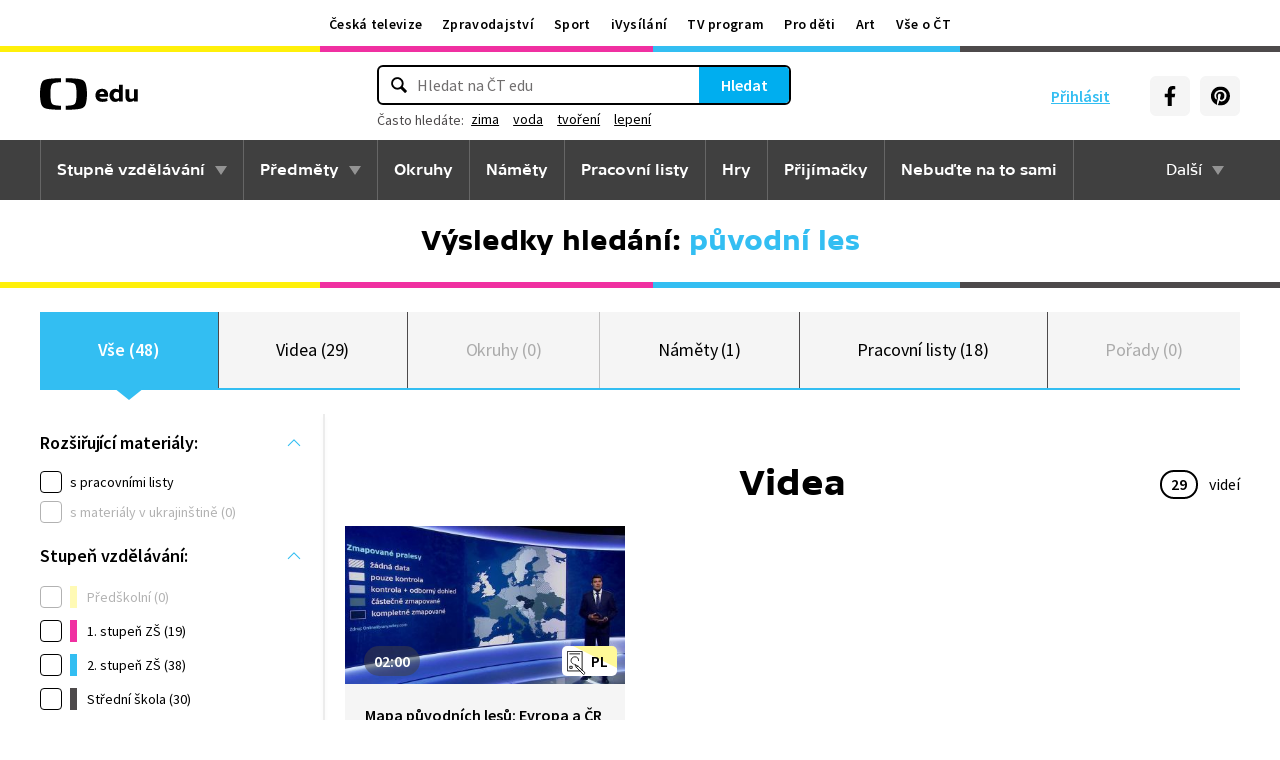

--- FILE ---
content_type: text/plain; charset=utf-8
request_url: https://events.getsitectrl.com/api/v1/events?query=q%3Dp%25C5%25AFvodn%25C3%25AD%2Bles
body_size: 555
content:
{"id":"66f51da65cb4cf09","user_id":"66f51da65cbd0586","time":1768796100978,"token":"1768796100.ff4f2c4670ace92d83a32cdefaf33007.45b1c4c29d49176e101f7cf7b8090bfc","geo":{"ip":"3.135.1.76","geopath":"147015:147763:220321:","geoname_id":4509177,"longitude":-83.0061,"latitude":39.9625,"postal_code":"43215","city":"Columbus","region":"Ohio","state_code":"OH","country":"United States","country_code":"US","timezone":"America/New_York"},"ua":{"platform":"Desktop","os":"Mac OS","os_family":"Mac OS X","os_version":"10.15.7","browser":"Other","browser_family":"ClaudeBot","browser_version":"1.0","device":"Spider","device_brand":"Spider","device_model":"Desktop"},"utm":{}}

--- FILE ---
content_type: image/svg+xml
request_url: https://edu.ceskatelevize.cz/img/content-width/ico-video.svg
body_size: 81
content:
<svg width="60" height="40" viewBox="0 0 60 40" fill="none" xmlns="http://www.w3.org/2000/svg">
<path d="M59.21 1.04688H7.01001V33.1569H59.21V1.04688Z" fill="#31BDF1" stroke="black" stroke-width="1.5" stroke-linecap="round" stroke-linejoin="round"/>
<path d="M52.99 6.84766H0.790039V38.9577H52.99V6.84766Z" fill="#EE31A1" stroke="black" stroke-width="1.5" stroke-linecap="round" stroke-linejoin="round"/>
<path d="M22.2 31.5972L36.47 23.3572L22.2 15.1172V31.5972Z" fill="white" stroke="black" stroke-width="1.5" stroke-linecap="round" stroke-linejoin="round"/>
</svg>
